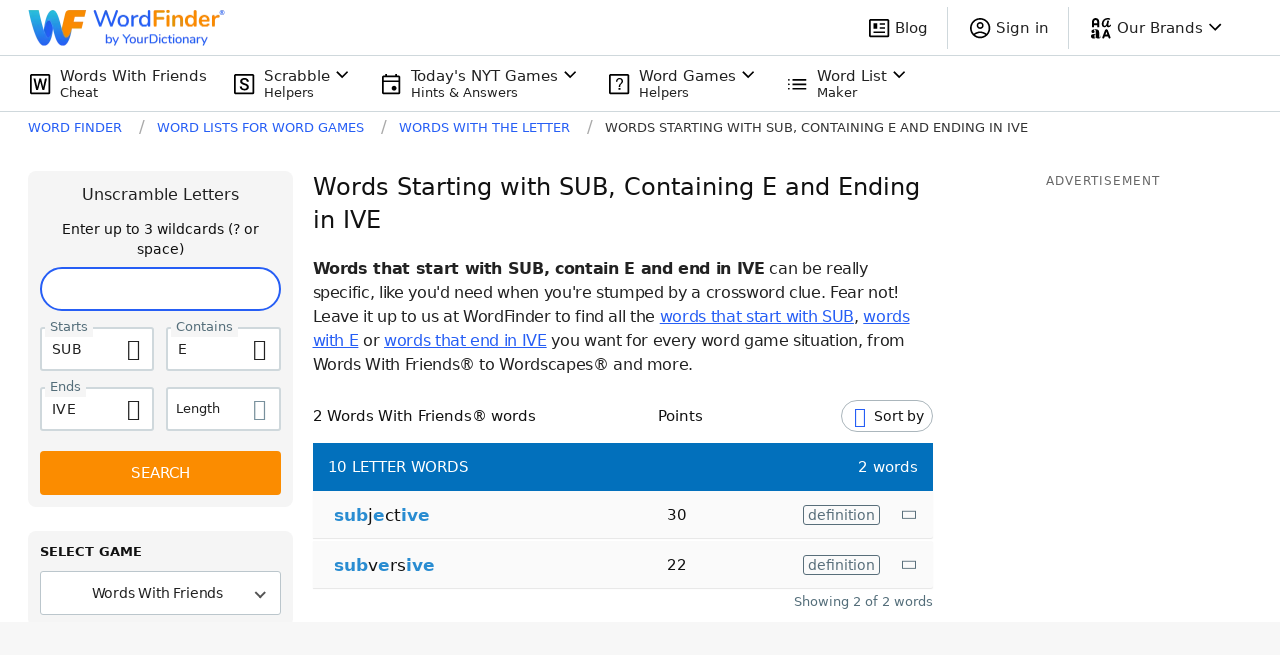

--- FILE ---
content_type: application/javascript; charset=utf-8
request_url: https://fundingchoicesmessages.google.com/f/AGSKWxVL7k2a_hfSciM10k4yEsMkrnHMaSUDbUL30q6N_WWUHGAI54BRwwhd2-J9TiltwIsZrsZrApFDA0KHZAaU_e_H3TMNbxBq9ic9F3y2PsCrqb3bT_w9cs-JjrRSFaI5tRva8en7qg==?fccs=W251bGwsbnVsbCxudWxsLG51bGwsbnVsbCxudWxsLFsxNzY5OTA3MjQ2LDMzMDAwMDAwXSxudWxsLG51bGwsbnVsbCxbbnVsbCxbNyw2XSxudWxsLG51bGwsbnVsbCxudWxsLG51bGwsbnVsbCxudWxsLG51bGwsbnVsbCwxXSwiaHR0cHM6Ly93b3JkZmluZGVyLnlvdXJkaWN0aW9uYXJ5LmNvbS93b3Jkcy13aXRoLXRoZS1sZXR0ZXIvc3RhcnRzLXN1Yi13aXRoLWUtZW5kcy1pdmUvIixudWxsLFtbOCwiRmYwUkdIVHVuOEkiXSxbOSwiZW4tVVMiXSxbMTYsIlsxLDEsMV0iXSxbMTksIjIiXSxbMTcsIlswXSJdLFsyNCwiIl0sWzI5LCJmYWxzZSJdXV0
body_size: 121
content:
if (typeof __googlefc.fcKernelManager.run === 'function') {"use strict";this.default_ContributorServingResponseClientJs=this.default_ContributorServingResponseClientJs||{};(function(_){var window=this;
try{
var rp=function(a){this.A=_.t(a)};_.u(rp,_.J);var sp=function(a){this.A=_.t(a)};_.u(sp,_.J);sp.prototype.getWhitelistStatus=function(){return _.F(this,2)};var tp=function(a){this.A=_.t(a)};_.u(tp,_.J);var up=_.ed(tp),vp=function(a,b,c){this.B=a;this.j=_.A(b,rp,1);this.l=_.A(b,_.Qk,3);this.F=_.A(b,sp,4);a=this.B.location.hostname;this.D=_.Fg(this.j,2)&&_.O(this.j,2)!==""?_.O(this.j,2):a;a=new _.Qg(_.Rk(this.l));this.C=new _.eh(_.q.document,this.D,a);this.console=null;this.o=new _.np(this.B,c,a)};
vp.prototype.run=function(){if(_.O(this.j,3)){var a=this.C,b=_.O(this.j,3),c=_.gh(a),d=new _.Wg;b=_.hg(d,1,b);c=_.C(c,1,b);_.kh(a,c)}else _.hh(this.C,"FCNEC");_.pp(this.o,_.A(this.l,_.De,1),this.l.getDefaultConsentRevocationText(),this.l.getDefaultConsentRevocationCloseText(),this.l.getDefaultConsentRevocationAttestationText(),this.D);_.qp(this.o,_.F(this.F,1),this.F.getWhitelistStatus());var e;a=(e=this.B.googlefc)==null?void 0:e.__executeManualDeployment;a!==void 0&&typeof a==="function"&&_.Uo(this.o.G,
"manualDeploymentApi")};var wp=function(){};wp.prototype.run=function(a,b,c){var d;return _.v(function(e){d=up(b);(new vp(a,d,c)).run();return e.return({})})};_.Uk(7,new wp);
}catch(e){_._DumpException(e)}
}).call(this,this.default_ContributorServingResponseClientJs);
// Google Inc.

//# sourceURL=/_/mss/boq-content-ads-contributor/_/js/k=boq-content-ads-contributor.ContributorServingResponseClientJs.en_US.Ff0RGHTun8I.es5.O/d=1/exm=ad_blocking_detection_executable,kernel_loader,loader_js_executable/ed=1/rs=AJlcJMwj_NGSDs7Ec5ZJCmcGmg-e8qljdw/m=cookie_refresh_executable
__googlefc.fcKernelManager.run('\x5b\x5b\x5b7,\x22\x5b\x5bnull,\\\x22yourdictionary.com\\\x22,\\\x22AKsRol8JuUpJwotlC9OPc_XTOfyHK68UrNiJjaz-XGjgGTy9MaQRXsqm6VmKrXP4x0bt1qKhC9SdFhtpGiVbQY3WWWxfbw9yAMTFD4wwrtqOHzuQbCk07TMoB3LvSLKWpPMUW4rYvOC93SqWBltkwuiZ--CQWJ_k1g\\\\u003d\\\\u003d\\\x22\x5d,null,\x5b\x5bnull,null,null,\\\x22https:\/\/fundingchoicesmessages.google.com\/f\/AGSKWxUvxFe1vYzCopaIRr-9AytZ-FsnMDm8hElZDxkY444qtubJHnv2Vf5fXzQPx5x0-8xb2jdl6AWf31tcRHAPfnJWpnjcUcMmskIYdQ1G-mQNsgpfy4Ec76-fvaSwdY2qNhXmSNE4WA\\\\u003d\\\\u003d\\\x22\x5d,null,null,\x5bnull,null,null,\\\x22https:\/\/fundingchoicesmessages.google.com\/el\/AGSKWxVkawjq6vJmWfSe3H_JvZagEkfargXVoJ2Z3KwmYsusnkmzOxSCqtz7huyS-ogxA4Sd5Rjuxuq6Sej3unhatb0SNSAlLLH7vBV9c9ciy3SAPY2_r28k2jL33Ll_mriTi7JgiJqHzg\\\\u003d\\\\u003d\\\x22\x5d,null,\x5bnull,\x5b7,6\x5d,null,null,null,null,null,null,null,null,null,1\x5d\x5d,\x5b3,1\x5d\x5d\x22\x5d\x5d,\x5bnull,null,null,\x22https:\/\/fundingchoicesmessages.google.com\/f\/AGSKWxWZiliZcfB2F7ZUpAQmvSvDpff0kJcFhBwwPY1UvmTQb7eBqtFxMC3en_5lPXh275oS5QL8uD_HulMsLhfHQWLK-TayeUOF-6D2WAW0vNp48c8tLNrmwuyTOLfN-VN85GUs1E7BPw\\u003d\\u003d\x22\x5d\x5d');}

--- FILE ---
content_type: application/javascript; charset=utf-8
request_url: https://fundingchoicesmessages.google.com/f/AGSKWxVs60iSaVQOdXf5jR8TfCz4EWt-s-HckovaXLhrurU5iEaxSYhJtd-sED4WfMebPpQO0n932otbK9OZr-GReUkIyKQ11KpHMAFQuDMxe4M7NYNkOrFX3TzDzChuqxTqzPd5QglGZ1VWIom5o-t1JQLIyqwlq9Kx4JCD20Uyb331jGfLUfXVBdH-SnFn/_-NewAd.-advertising_/160x600-/synad3./get/ad.
body_size: -1286
content:
window['9f15b33e-00ee-4204-bfb9-edf84ea76a0b'] = true;